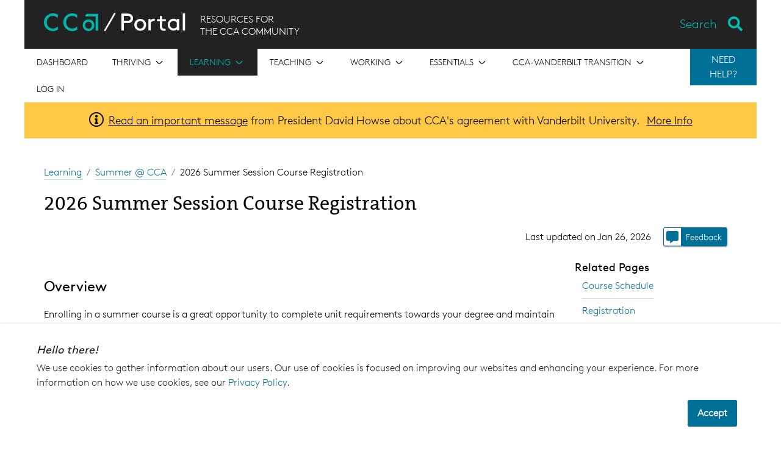

--- FILE ---
content_type: text/html; charset=utf-8
request_url: https://portal.cca.edu/learning/summer-cca/2020-summer-session-course-registration/
body_size: 111668
content:




<!DOCTYPE html>
<html lang="en">
    <head>
        <meta charset="utf-8">
        <meta http-equiv="X-UA-Compatible" content="IE=edge">
        <meta name="viewport" content="width=device-width, initial-scale=1, shrink-to-fit=no">
        <!-- The above 3 meta tags *must* come first in the head; any other head content must come *after* these tags -->
        <meta name="description"
            content="California College of the Arts educates students to shape culture and society through the practice and critical study of art, architecture, design, and writing. Benefitting from its San Francisco Bay Area location, the college prepares students for lifelong creative work by cultivating innovation, community engagement, and social and environmental responsibility."
            
        >
        <meta name="author" content="">
        <link rel="icon" href="/static/images/favicon.ico">
        <link type="text/plain" rel="author" href="/humans.txt" />
        
        <title>
            2026 Summer Session Course Registration - CCA Portal
        </title>

        
            
            <!-- Google Tag Manager -->
<script>(function(w,d,s,l,i){w[l]=w[l]||[];w[l].push({'gtm.start':
new Date().getTime(),event:'gtm.js'});var f=d.getElementsByTagName(s)[0],
j=d.createElement(s),dl=l!='dataLayer'?'&l='+l:'';j.async=true;j.src=
'https://www.googletagmanager.com/gtm.js?id='+i+dl;f.parentNode.insertBefore(j,f);
})(window,document,'script','dataLayer','GTM-5CZR96');</script>
<!-- End Google Tag Manager --> 

        
        
        
        
        
        <link href="/static/webpack_bundles/css/styles.8ca8660844b786d6411b.css" rel="stylesheet">

        
        
    </head>

    <body>
        
            
            <!-- Google Tag Manager (noscript) -->
<noscript><iframe src="https://www.googletagmanager.com/ns.html?id=GTM-5CZR96"
height="0" width="0" style="display:none;visibility:hidden"></iframe></noscript>
<!-- End Google Tag Manager (noscript) --> 

        

        

        <!-- SIDEBAR NAV (must be outside of #wrapper)-->
        <div class="mobilemenu-container d-block d-md-none">
            <hr />
            


<nav class="top-level-nav">
    
        <div class="top-level-nav__item " tabindex="0" aria-label="Open the menu for Dashboard" >
            
                <a href="/">
            

            <div
                class="top-level-nav__item-link ">
                    <span>Dashboard</span>
                
            </div>
            
            
                </a>
            
        </div>
    
        <div class="top-level-nav__item " tabindex="0" aria-label="Open the menu for Thriving" >
            

            <div
                class="top-level-nav__item-link top-level-nav__item-link--has-children js-mobilemenu-toggle-item">
                    <span>Thriving</span>
                
                    <div class="square-icon__icon-container square-icon__icon-container--arrow-down  ">
    <div class="square-icon__icon square-icon__icon--arrow-down "></div>
    <span class="visually-hidden"></span>
</div>

                    <div class="square-icon__icon-container square-icon__icon-container--arrow-up  ">
    <div class="square-icon__icon square-icon__icon--arrow-up "></div>
    <span class="visually-hidden"></span>
</div>

                
            </div>
            
            
                <div class="sub-nav">
                    <div class="sub-nav__item" tabindex="0" aria-label="Go to Thriving overview">
                        <a class="sub-nav__item-link" href="/thriving/">Browse Thriving</a>
                    </div>
                    
                        <div class="sub-nav__item" tabindex="0" aria-label="Go to Creative Citizens in Action">
                            <a
                                class="sub-nav__item-link"
                                href="/essentials/exhibitions/creative-citizens-action/"
                                >
                                <span>Creative Citizens in Action</span>
                                
                            </a>
                        </div>
                    
                        <div class="sub-nav__item" tabindex="0" aria-label="Go to Division of Student Affairs">
                            <a
                                class="sub-nav__item-link"
                                href="/thriving/division-student-affairs/"
                                >
                                <span>Division of Student Affairs</span>
                                
                            </a>
                        </div>
                    
                        <div class="sub-nav__item" tabindex="0" aria-label="Go to Dean of Students">
                            <a
                                class="sub-nav__item-link"
                                href="/thriving/dean-students/"
                                >
                                <span>Dean of Students</span>
                                
                            </a>
                        </div>
                    
                        <div class="sub-nav__item" tabindex="0" aria-label="Go to Access / Disability Services">
                            <a
                                class="sub-nav__item-link"
                                href="/thriving/access-disability-services/"
                                >
                                <span>Access / Disability Services</span>
                                
                            </a>
                        </div>
                    
                        <div class="sub-nav__item" tabindex="0" aria-label="Go to Student Engagement">
                            <a
                                class="sub-nav__item-link"
                                href="/thriving/student-engagement/"
                                >
                                <span>Student Engagement</span>
                                
                            </a>
                        </div>
                    
                        <div class="sub-nav__item" tabindex="0" aria-label="Go to International Student Services">
                            <a
                                class="sub-nav__item-link"
                                href="/thriving/international-student-services/"
                                >
                                <span>International Student Services</span>
                                
                            </a>
                        </div>
                    
                        <div class="sub-nav__item" tabindex="0" aria-label="Go to Housing, Dining &amp; Residential Education">
                            <a
                                class="sub-nav__item-link"
                                href="/thriving/housing-dining-resed/"
                                >
                                <span>Housing, Dining &amp; Residential Education</span>
                                
                            </a>
                        </div>
                    
                        <div class="sub-nav__item" tabindex="0" aria-label="Go to Counseling &amp; Psychological Services (CAPS)">
                            <a
                                class="sub-nav__item-link"
                                href="/thriving/caps/"
                                >
                                <span>Counseling &amp; Psychological Services (CAPS)</span>
                                
                            </a>
                        </div>
                    
                        <div class="sub-nav__item" tabindex="0" aria-label="Go to Health &amp; Well-Being">
                            <a
                                class="sub-nav__item-link"
                                href="/thriving/health-well-being/"
                                >
                                <span>Health &amp; Well-Being</span>
                                
                            </a>
                        </div>
                    
                        <div class="sub-nav__item" tabindex="0" aria-label="Go to Student Handbook">
                            <a
                                class="sub-nav__item-link"
                                href="/thriving/student-handbook/"
                                >
                                <span>Student Handbook</span>
                                
                            </a>
                        </div>
                    
                        <div class="sub-nav__item" tabindex="0" aria-label="Go to New Students">
                            <a
                                class="sub-nav__item-link"
                                href="/thriving/new-students/"
                                >
                                <span>New Students</span>
                                
                            </a>
                        </div>
                    
                        <div class="sub-nav__item" tabindex="0" aria-label="Go to New Student Orientation |  Chimera Welcome Week">
                            <a
                                class="sub-nav__item-link"
                                href="/thriving/new-student-orientation/"
                                >
                                <span>New Student Orientation |  Chimera Welcome Week</span>
                                
                            </a>
                        </div>
                    
                        <div class="sub-nav__item" tabindex="0" aria-label="Go to Decolonial School">
                            <a
                                class="sub-nav__item-link"
                                href="/thriving/decolonial-school/"
                                >
                                <span>Decolonial School</span>
                                
                            </a>
                        </div>
                    
                        <div class="sub-nav__item" tabindex="0" aria-label="Go to How to Vote in Four Steps">
                            <a
                                class="sub-nav__item-link"
                                href="/essentials/exhibitions/creative-citizens-action/voting-resources/"
                                >
                                <span>How to Vote in Four Steps</span>
                                
                            </a>
                        </div>
                    
                        <div class="sub-nav__item" tabindex="0" aria-label="Go to Student Belonging &amp; Inclusion">
                            <a
                                class="sub-nav__item-link"
                                href="/thriving/student-belonging-inclusion/"
                                >
                                <span>Student Belonging &amp; Inclusion</span>
                                
                            </a>
                        </div>
                    
                        <div class="sub-nav__item" tabindex="0" aria-label="Go to CANVAS (CCA’s Advanced Network for Visionary Artists and Scholars)">
                            <a
                                class="sub-nav__item-link"
                                href="/thriving/canvas/"
                                >
                                <span>CANVAS (CCA’s Advanced Network for Visionary Artists and Scholars)</span>
                                
                            </a>
                        </div>
                    
                        <div class="sub-nav__item" tabindex="0" aria-label="Go to CCA Merchandise Hub">
                            <a
                                class="sub-nav__item-link"
                                href="/thriving/cca-merchandise-hub/"
                                >
                                <span>CCA Merchandise Hub</span>
                                
                            </a>
                        </div>
                    
                </div>
            
        </div>
    
        <div class="top-level-nav__item active-nav" tabindex="0" aria-label="Open the menu for Learning" >
            

            <div
                class="top-level-nav__item-link top-level-nav__item-link--has-children js-mobilemenu-toggle-item">
                    <span>Learning</span>
                
                    <div class="square-icon__icon-container square-icon__icon-container--arrow-down  ">
    <div class="square-icon__icon square-icon__icon--arrow-down "></div>
    <span class="visually-hidden"></span>
</div>

                    <div class="square-icon__icon-container square-icon__icon-container--arrow-up  ">
    <div class="square-icon__icon square-icon__icon--arrow-up "></div>
    <span class="visually-hidden"></span>
</div>

                
            </div>
            
            
                <div class="sub-nav">
                    <div class="sub-nav__item" tabindex="0" aria-label="Go to Learning overview">
                        <a class="sub-nav__item-link" href="/learning/">Browse Learning</a>
                    </div>
                    
                        <div class="sub-nav__item" tabindex="0" aria-label="Go to Academic Calendar">
                            <a
                                class="sub-nav__item-link"
                                href="https://portal.cca.edu/calendar"
                                >
                                <span>Academic Calendar</span>
                                
                            </a>
                        </div>
                    
                        <div class="sub-nav__item" tabindex="0" aria-label="Go to Course Schedule">
                            <a
                                class="sub-nav__item-link"
                                href="/courses"
                                >
                                <span>Course Schedule</span>
                                
                            </a>
                        </div>
                    
                        <div class="sub-nav__item" tabindex="0" aria-label="Go to Academic Programs">
                            <a
                                class="sub-nav__item-link"
                                href="/learning/academic-programs/"
                                >
                                <span>Academic Programs</span>
                                
                            </a>
                        </div>
                    
                        <div class="sub-nav__item" tabindex="0" aria-label="Go to Shops">
                            <a
                                class="sub-nav__item-link"
                                href="/learning/shops/"
                                >
                                <span>Shops</span>
                                
                            </a>
                        </div>
                    
                        <div class="sub-nav__item" tabindex="0" aria-label="Go to Academic Advising &amp; Planning">
                            <a
                                class="sub-nav__item-link"
                                href="/learning/academic-advising/"
                                >
                                <span>Academic Advising &amp; Planning</span>
                                
                            </a>
                        </div>
                    
                        <div class="sub-nav__item" tabindex="0" aria-label="Go to Student Success">
                            <a
                                class="sub-nav__item-link"
                                href="/learning/student-success/"
                                >
                                <span>Student Success</span>
                                
                            </a>
                        </div>
                    
                        <div class="sub-nav__item" tabindex="0" aria-label="Go to Learning Resources">
                            <a
                                class="sub-nav__item-link"
                                href="/learning/learning-resources/"
                                >
                                <span>Learning Resources</span>
                                
                            </a>
                        </div>
                    
                        <div class="sub-nav__item" tabindex="0" aria-label="Go to Youth Programs &amp; Continuing Education">
                            <a
                                class="sub-nav__item-link"
                                href="/learning/youth-programs-and-continuing-education/"
                                >
                                <span>Youth Programs &amp; Continuing Education</span>
                                
                            </a>
                        </div>
                    
                        <div class="sub-nav__item" tabindex="0" aria-label="Go to Academic Technology">
                            <a
                                class="sub-nav__item-link"
                                href="/learning/academic-technology/"
                                >
                                <span>Academic Technology</span>
                                
                            </a>
                        </div>
                    
                        <div class="sub-nav__item" tabindex="0" aria-label="Go to Libraries">
                            <a
                                class="sub-nav__item-link"
                                href="https://libraries.cca.edu/"
                                target="_blank">
                                <span>Libraries</span>
                                
                                    <div class="square-icon__icon-container square-icon__icon-container--external-link  ">
    <div class="square-icon__icon square-icon__icon--external-link "></div>
    <span class="visually-hidden"></span>
</div>

                                
                            </a>
                        </div>
                    
                        <div class="sub-nav__item" tabindex="0" aria-label="Go to Summer @ CCA">
                            <a
                                class="sub-nav__item-link"
                                href="/learning/summer-cca/"
                                >
                                <span>Summer @ CCA</span>
                                
                            </a>
                        </div>
                    
                        <div class="sub-nav__item" tabindex="0" aria-label="Go to Academic Collaborations &amp; Engagement">
                            <a
                                class="sub-nav__item-link"
                                href="/learning/academic-collaborations-engagement/"
                                >
                                <span>Academic Collaborations &amp; Engagement</span>
                                
                            </a>
                        </div>
                    
                        <div class="sub-nav__item" tabindex="0" aria-label="Go to Professional Engagement &amp; External Partnerships">
                            <a
                                class="sub-nav__item-link"
                                href="/learning/professional-engagement-and-external-partnerships/"
                                >
                                <span>Professional Engagement &amp; External Partnerships</span>
                                
                            </a>
                        </div>
                    
                        <div class="sub-nav__item" tabindex="0" aria-label="Go to CCA Summer Study Abroad Travel Programs">
                            <a
                                class="sub-nav__item-link"
                                href="/learning/cca-summer-study-abroad-travel-programs/"
                                >
                                <span>CCA Summer Study Abroad Travel Programs</span>
                                
                            </a>
                        </div>
                    
                </div>
            
        </div>
    
        <div class="top-level-nav__item " tabindex="0" aria-label="Open the menu for Teaching" >
            

            <div
                class="top-level-nav__item-link top-level-nav__item-link--has-children js-mobilemenu-toggle-item">
                    <span>Teaching</span>
                
                    <div class="square-icon__icon-container square-icon__icon-container--arrow-down  ">
    <div class="square-icon__icon square-icon__icon--arrow-down "></div>
    <span class="visually-hidden"></span>
</div>

                    <div class="square-icon__icon-container square-icon__icon-container--arrow-up  ">
    <div class="square-icon__icon square-icon__icon--arrow-up "></div>
    <span class="visually-hidden"></span>
</div>

                
            </div>
            
            
                <div class="sub-nav">
                    <div class="sub-nav__item" tabindex="0" aria-label="Go to Teaching overview">
                        <a class="sub-nav__item-link" href="/teaching/">Browse Teaching</a>
                    </div>
                    
                        <div class="sub-nav__item" tabindex="0" aria-label="Go to Teaching Lab">
                            <a
                                class="sub-nav__item-link"
                                href="/teaching/teaching-lab/"
                                >
                                <span>Teaching Lab</span>
                                
                            </a>
                        </div>
                    
                        <div class="sub-nav__item" tabindex="0" aria-label="Go to Faculty Handbook">
                            <a
                                class="sub-nav__item-link"
                                href="https://docs.google.com/document/d/1IBEyChFlPMXiTTTtZTOmiASTZJVpa-hy0TU_7ZlHKP8/edit"
                                target="_blank">
                                <span>Faculty Handbook</span>
                                
                                    <div class="square-icon__icon-container square-icon__icon-container--external-link  ">
    <div class="square-icon__icon square-icon__icon--external-link "></div>
    <span class="visually-hidden"></span>
</div>

                                
                            </a>
                        </div>
                    
                        <div class="sub-nav__item" tabindex="0" aria-label="Go to Office of Educational Effectiveness">
                            <a
                                class="sub-nav__item-link"
                                href="/teaching/office-of-educational-effectiveness/"
                                >
                                <span>Office of Educational Effectiveness</span>
                                
                            </a>
                        </div>
                    
                        <div class="sub-nav__item" tabindex="0" aria-label="Go to Faculty Governance">
                            <a
                                class="sub-nav__item-link"
                                href="/teaching/faculty-governance/"
                                >
                                <span>Faculty Governance</span>
                                
                            </a>
                        </div>
                    
                        <div class="sub-nav__item" tabindex="0" aria-label="Go to Faculty Job Policies &amp; Processes">
                            <a
                                class="sub-nav__item-link"
                                href="/teaching/faculty-job-policies-processes/"
                                >
                                <span>Faculty Job Policies &amp; Processes</span>
                                
                            </a>
                        </div>
                    
                        <div class="sub-nav__item" tabindex="0" aria-label="Go to Faculty Resources">
                            <a
                                class="sub-nav__item-link"
                                href="/teaching/faculty-resources/"
                                >
                                <span>Faculty Resources</span>
                                
                            </a>
                        </div>
                    
                        <div class="sub-nav__item" tabindex="0" aria-label="Go to Adjunct Faculty Union">
                            <a
                                class="sub-nav__item-link"
                                href="/teaching/unranked-faculty-union/"
                                >
                                <span>Adjunct Faculty Union</span>
                                
                            </a>
                        </div>
                    
                </div>
            
        </div>
    
        <div class="top-level-nav__item " tabindex="0" aria-label="Open the menu for Working" >
            

            <div
                class="top-level-nav__item-link top-level-nav__item-link--has-children js-mobilemenu-toggle-item">
                    <span>Working</span>
                
                    <div class="square-icon__icon-container square-icon__icon-container--arrow-down  ">
    <div class="square-icon__icon square-icon__icon--arrow-down "></div>
    <span class="visually-hidden"></span>
</div>

                    <div class="square-icon__icon-container square-icon__icon-container--arrow-up  ">
    <div class="square-icon__icon square-icon__icon--arrow-up "></div>
    <span class="visually-hidden"></span>
</div>

                
            </div>
            
            
                <div class="sub-nav">
                    <div class="sub-nav__item" tabindex="0" aria-label="Go to Working overview">
                        <a class="sub-nav__item-link" href="/working/">Browse Working</a>
                    </div>
                    
                        <div class="sub-nav__item" tabindex="0" aria-label="Go to Office of Human Resources">
                            <a
                                class="sub-nav__item-link"
                                href="/working/office-human-resources/"
                                >
                                <span>Office of Human Resources</span>
                                
                            </a>
                        </div>
                    
                        <div class="sub-nav__item" tabindex="0" aria-label="Go to New Hire Onboarding">
                            <a
                                class="sub-nav__item-link"
                                href="/working/new-hire-onboarding/"
                                >
                                <span>New Hire Onboarding</span>
                                
                            </a>
                        </div>
                    
                        <div class="sub-nav__item" tabindex="0" aria-label="Go to Staff Advisory Committee (SAC)">
                            <a
                                class="sub-nav__item-link"
                                href="/working/staff-advisory-committee-sac/"
                                >
                                <span>Staff Advisory Committee (SAC)</span>
                                
                            </a>
                        </div>
                    
                        <div class="sub-nav__item" tabindex="0" aria-label="Go to Workday Help for CCA Employees">
                            <a
                                class="sub-nav__item-link"
                                href="/working/workday/"
                                >
                                <span>Workday Help for CCA Employees</span>
                                
                            </a>
                        </div>
                    
                        <div class="sub-nav__item" tabindex="0" aria-label="Go to All Staff &amp; Faculty Community Communications">
                            <a
                                class="sub-nav__item-link"
                                href="/working/community-communications/"
                                >
                                <span>All Staff &amp; Faculty Community Communications</span>
                                
                            </a>
                        </div>
                    
                        <div class="sub-nav__item" tabindex="0" aria-label="Go to Employee Handbook">
                            <a
                                class="sub-nav__item-link"
                                href="/working/employee-handbook/"
                                >
                                <span>Employee Handbook</span>
                                
                            </a>
                        </div>
                    
                </div>
            
        </div>
    
        <div class="top-level-nav__item " tabindex="0" aria-label="Open the menu for Essentials" >
            

            <div
                class="top-level-nav__item-link top-level-nav__item-link--has-children js-mobilemenu-toggle-item">
                    <span>Essentials</span>
                
                    <div class="square-icon__icon-container square-icon__icon-container--arrow-down  ">
    <div class="square-icon__icon square-icon__icon--arrow-down "></div>
    <span class="visually-hidden"></span>
</div>

                    <div class="square-icon__icon-container square-icon__icon-container--arrow-up  ">
    <div class="square-icon__icon square-icon__icon--arrow-up "></div>
    <span class="visually-hidden"></span>
</div>

                
            </div>
            
            
                <div class="sub-nav">
                    <div class="sub-nav__item" tabindex="0" aria-label="Go to Essentials overview">
                        <a class="sub-nav__item-link" href="/essentials/">Browse Essentials</a>
                    </div>
                    
                        <div class="sub-nav__item" tabindex="0" aria-label="Go to People">
                            <a
                                class="sub-nav__item-link"
                                href="/people"
                                >
                                <span>People</span>
                                
                            </a>
                        </div>
                    
                        <div class="sub-nav__item" tabindex="0" aria-label="Go to Alumni">
                            <a
                                class="sub-nav__item-link"
                                href="/essentials/alumni/"
                                >
                                <span>Alumni</span>
                                
                            </a>
                        </div>
                    
                        <div class="sub-nav__item" tabindex="0" aria-label="Go to Public Safety">
                            <a
                                class="sub-nav__item-link"
                                href="/essentials/public-safety/"
                                >
                                <span>Public Safety</span>
                                
                            </a>
                        </div>
                    
                        <div class="sub-nav__item" tabindex="0" aria-label="Go to Financial Aid">
                            <a
                                class="sub-nav__item-link"
                                href="/essentials/financial-aid/"
                                >
                                <span>Financial Aid</span>
                                
                            </a>
                        </div>
                    
                        <div class="sub-nav__item" tabindex="0" aria-label="Go to Student Records">
                            <a
                                class="sub-nav__item-link"
                                href="/essentials/student-records/"
                                >
                                <span>Student Records</span>
                                
                            </a>
                        </div>
                    
                        <div class="sub-nav__item" tabindex="0" aria-label="Go to Business Office + Student Accounts">
                            <a
                                class="sub-nav__item-link"
                                href="/essentials/business-office-student-accounts/"
                                >
                                <span>Business Office + Student Accounts</span>
                                
                            </a>
                        </div>
                    
                        <div class="sub-nav__item" tabindex="0" aria-label="Go to Student Services">
                            <a
                                class="sub-nav__item-link"
                                href="/thriving/new-students/ask/"
                                >
                                <span>Student Services</span>
                                
                            </a>
                        </div>
                    
                        <div class="sub-nav__item" tabindex="0" aria-label="Go to Academic Affairs">
                            <a
                                class="sub-nav__item-link"
                                href="/essentials/academic-affairs/"
                                >
                                <span>Academic Affairs</span>
                                
                            </a>
                        </div>
                    
                        <div class="sub-nav__item" tabindex="0" aria-label="Go to Diversity, Equity, Inclusion, &amp; Belonging">
                            <a
                                class="sub-nav__item-link"
                                href="/essentials/diversity-equity-inclusion/"
                                >
                                <span>Diversity, Equity, Inclusion, &amp; Belonging</span>
                                
                            </a>
                        </div>
                    
                        <div class="sub-nav__item" tabindex="0" aria-label="Go to Transportation">
                            <a
                                class="sub-nav__item-link"
                                href="/essentials/transportation/"
                                >
                                <span>Transportation</span>
                                
                            </a>
                        </div>
                    
                        <div class="sub-nav__item" tabindex="0" aria-label="Go to Technology Services">
                            <a
                                class="sub-nav__item-link"
                                href="/essentials/technology-services/"
                                >
                                <span>Technology Services</span>
                                
                            </a>
                        </div>
                    
                        <div class="sub-nav__item" tabindex="0" aria-label="Go to Exhibitions">
                            <a
                                class="sub-nav__item-link"
                                href="/essentials/exhibitions/"
                                >
                                <span>Exhibitions</span>
                                
                            </a>
                        </div>
                    
                        <div class="sub-nav__item" tabindex="0" aria-label="Go to Operations and Facilities">
                            <a
                                class="sub-nav__item-link"
                                href="/essentials/facilities/"
                                >
                                <span>Operations and Facilities</span>
                                
                            </a>
                        </div>
                    
                        <div class="sub-nav__item" tabindex="0" aria-label="Go to Space Reservations &amp; Event Planning on Campus">
                            <a
                                class="sub-nav__item-link"
                                href="/essentials/space-reservations-event-planning-on-campus/"
                                >
                                <span>Space Reservations &amp; Event Planning on Campus</span>
                                
                            </a>
                        </div>
                    
                        <div class="sub-nav__item" tabindex="0" aria-label="Go to Marketing &amp; Communications">
                            <a
                                class="sub-nav__item-link"
                                href="/essentials/marketing-communications/"
                                >
                                <span>Marketing &amp; Communications</span>
                                
                            </a>
                        </div>
                    
                        <div class="sub-nav__item" tabindex="0" aria-label="Go to Data @ CCA">
                            <a
                                class="sub-nav__item-link"
                                href="/essentials/data-cca/"
                                >
                                <span>Data @ CCA</span>
                                
                            </a>
                        </div>
                    
                        <div class="sub-nav__item" tabindex="0" aria-label="Go to Office of the President">
                            <a
                                class="sub-nav__item-link"
                                href="/essentials/office-president/"
                                >
                                <span>Office of the President</span>
                                
                            </a>
                        </div>
                    
                        <div class="sub-nav__item" tabindex="0" aria-label="Go to Center for Art and Public Life">
                            <a
                                class="sub-nav__item-link"
                                href="/essentials/center-arts-and-public-life/"
                                >
                                <span>Center for Art and Public Life</span>
                                
                            </a>
                        </div>
                    
                        <div class="sub-nav__item" tabindex="0" aria-label="Go to CCA Policies">
                            <a
                                class="sub-nav__item-link"
                                href="/policies/"
                                >
                                <span>CCA Policies</span>
                                
                            </a>
                        </div>
                    
                        <div class="sub-nav__item" tabindex="0" aria-label="Go to Knowledge Base">
                            <a
                                class="sub-nav__item-link"
                                href="/knowledge-base/"
                                >
                                <span>Knowledge Base</span>
                                
                            </a>
                        </div>
                    
                        <div class="sub-nav__item" tabindex="0" aria-label="Go to Workday Student Help">
                            <a
                                class="sub-nav__item-link"
                                href="/essentials/workday-student/"
                                >
                                <span>Workday Student Help</span>
                                
                            </a>
                        </div>
                    
                        <div class="sub-nav__item" tabindex="0" aria-label="Go to Community FAQs">
                            <a
                                class="sub-nav__item-link"
                                href="/essentials/community-faqs/"
                                >
                                <span>Community FAQs</span>
                                
                            </a>
                        </div>
                    
                </div>
            
        </div>
    
        <div class="top-level-nav__item " tabindex="0" aria-label="Open the menu for CCA-Vanderbilt Transition" >
            

            <div
                class="top-level-nav__item-link top-level-nav__item-link--has-children js-mobilemenu-toggle-item">
                    <span>CCA-Vanderbilt Transition</span>
                
                    <div class="square-icon__icon-container square-icon__icon-container--arrow-down  ">
    <div class="square-icon__icon square-icon__icon--arrow-down "></div>
    <span class="visually-hidden"></span>
</div>

                    <div class="square-icon__icon-container square-icon__icon-container--arrow-up  ">
    <div class="square-icon__icon square-icon__icon--arrow-up "></div>
    <span class="visually-hidden"></span>
</div>

                
            </div>
            
            
                <div class="sub-nav">
                    <div class="sub-nav__item" tabindex="0" aria-label="Go to CCA-Vanderbilt Transition overview">
                        <a class="sub-nav__item-link" href="/transition/">Browse CCA-Vanderbilt Transition</a>
                    </div>
                    
                        <div class="sub-nav__item" tabindex="0" aria-label="Go to For the Community">
                            <a
                                class="sub-nav__item-link"
                                href="/transition/community/"
                                >
                                <span>For the Community</span>
                                
                            </a>
                        </div>
                    
                        <div class="sub-nav__item" tabindex="0" aria-label="Go to For Students">
                            <a
                                class="sub-nav__item-link"
                                href="/transition/students/"
                                >
                                <span>For Students</span>
                                
                            </a>
                        </div>
                    
                        <div class="sub-nav__item" tabindex="0" aria-label="Go to For Faculty">
                            <a
                                class="sub-nav__item-link"
                                href="/transition/faculty/"
                                >
                                <span>For Faculty</span>
                                
                            </a>
                        </div>
                    
                        <div class="sub-nav__item" tabindex="0" aria-label="Go to For Staff">
                            <a
                                class="sub-nav__item-link"
                                href="/transition/staff/"
                                >
                                <span>For Staff</span>
                                
                            </a>
                        </div>
                    
                        <div class="sub-nav__item" tabindex="0" aria-label="Go to For Parents">
                            <a
                                class="sub-nav__item-link"
                                href="/transition/parents/"
                                >
                                <span>For Parents</span>
                                
                            </a>
                        </div>
                    
                        <div class="sub-nav__item" tabindex="0" aria-label="Go to For Admitted Students and Applicants">
                            <a
                                class="sub-nav__item-link"
                                href="/transition/applicants-admits/"
                                >
                                <span>For Admitted Students and Applicants</span>
                                
                            </a>
                        </div>
                    
                        <div class="sub-nav__item" tabindex="0" aria-label="Go to For Alumni">
                            <a
                                class="sub-nav__item-link"
                                href="/transition/alumni/"
                                >
                                <span>For Alumni</span>
                                
                            </a>
                        </div>
                    
                </div>
            
        </div>
    
    
        <div class="top-level-nav__item">
            <a class="top-level-nav__item-link" href="/login/">
                Log in
            </a>
        </div>
    
</nav>

            <div class="help-nav help-nav--sidebar">
    <div class="help-nav__button-container">
        
            
                <hr/>
            
            <p class="help-nav__side-title"><strong>Need Help?</strong></p>
        
    </div>
    <ul class="help-nav__menu help-nav__menu--closed list-unstyled">
        
            <li class="help-nav__menu-item ">
                <a 
                 
                    class="btn btn-primary" 
                    style="background-color:#CF4520"
                 
                href="/essentials/public-safety/emergency-response/">Emergency</a>
            </li>
        
            <li class="help-nav__menu-item ">
                <a 
                 
                    class="btn btn-primary" 
                    style="background-color:#563D82"
                 
                href="/thriving/dean-students/cca-cares/">CCA Cares</a>
            </li>
        
            <li class="help-nav__menu-item ">
                <a 
                 
                    class="btn btn-primary" 
                    style="background-color:#005776"
                 
                href="/help-desk/">Help Desk</a>
            </li>
        
    </ul>
</div>

        </div>
        <aside class="cookie-notification">
    <div class="cookie-notification__inner">
        <div class="cookie-notification__text">
            <h4 class="cookie-notification__header">
                Hello there!
            </h4>
            <p class="cookie-notification__text">
                We use cookies to gather information about our users. 
                Our use of cookies is focused on improving our websites 
                and enhancing your experience. For more information on how we use cookies, 
                see our 
                <a class="cookie-notification__link" href="https://www.cca.edu/privacy" target="_blank">Privacy Policy</a>.
            </p>
        </div>
        <div class="cookie-notification__buttons">
            <button class="cookie-notification__button">
                Accept
            </button>
        </div>
    </div>
</aside>


        <div id="wrapper">
            <div id="header-container" class="container-fluid">
                



<header>
    <div id="portal-header" class="d-print-none">
        <a href="#main" class="header__skip-nav">Skip to Content</a>

        <!-- MOBILE MENU -->
        <div class="hamburger d-block d-md-none float-left">
            <button type="button" class="js-mobilemenu-toggle btn-inactive">
                <span class="visually-hidden">Toggle navigation</span>
                <span class="bar"></span>
                <span class="bar"></span>
                <span class="bar"></span>
            </button>
        </div>

        <div class="header__text">
            <h1 class="header__logo" title="Link to Dashboard">
                <a href="/" class="link-unstyled">
                    <img class="header__logo-lockup" height="30" src="/static/images/portal-lockup.svg" alt="CCA Portal" />
                </a>
            </h1>
            <h4 class="header__subtext d-none d-md-block">RESOURCES FOR<br>THE CCA COMMUNITY</h4>
        </div>

        <div id="js-search-bar"></div>
        
    </div>

    <!-- HEADER NAVIGATION -->
    <div class="nav-container d-print-none">
        


<nav class="top-level-nav">
    
        <div class="top-level-nav__item " tabindex="0" aria-label="Open the menu for Dashboard" >
            
                <a href="/">
            

            <div
                class="top-level-nav__item-link ">
                    <span>Dashboard</span>
                
            </div>
            
            
                </a>
            
        </div>
    
        <div class="top-level-nav__item " tabindex="0" aria-label="Open the menu for Thriving" >
            

            <div
                class="top-level-nav__item-link top-level-nav__item-link--has-children js-mobilemenu-toggle-item">
                    <span>Thriving</span>
                
                    <div class="square-icon__icon-container square-icon__icon-container--arrow-down  ">
    <div class="square-icon__icon square-icon__icon--arrow-down "></div>
    <span class="visually-hidden"></span>
</div>

                    <div class="square-icon__icon-container square-icon__icon-container--arrow-up  ">
    <div class="square-icon__icon square-icon__icon--arrow-up "></div>
    <span class="visually-hidden"></span>
</div>

                
            </div>
            
            
                <div class="sub-nav">
                    <div class="sub-nav__item" tabindex="0" aria-label="Go to Thriving overview">
                        <a class="sub-nav__item-link" href="/thriving/">Browse Thriving</a>
                    </div>
                    
                        <div class="sub-nav__item" tabindex="0" aria-label="Go to Creative Citizens in Action">
                            <a
                                class="sub-nav__item-link"
                                href="/essentials/exhibitions/creative-citizens-action/"
                                >
                                <span>Creative Citizens in Action</span>
                                
                            </a>
                        </div>
                    
                        <div class="sub-nav__item" tabindex="0" aria-label="Go to Division of Student Affairs">
                            <a
                                class="sub-nav__item-link"
                                href="/thriving/division-student-affairs/"
                                >
                                <span>Division of Student Affairs</span>
                                
                            </a>
                        </div>
                    
                        <div class="sub-nav__item" tabindex="0" aria-label="Go to Dean of Students">
                            <a
                                class="sub-nav__item-link"
                                href="/thriving/dean-students/"
                                >
                                <span>Dean of Students</span>
                                
                            </a>
                        </div>
                    
                        <div class="sub-nav__item" tabindex="0" aria-label="Go to Access / Disability Services">
                            <a
                                class="sub-nav__item-link"
                                href="/thriving/access-disability-services/"
                                >
                                <span>Access / Disability Services</span>
                                
                            </a>
                        </div>
                    
                        <div class="sub-nav__item" tabindex="0" aria-label="Go to Student Engagement">
                            <a
                                class="sub-nav__item-link"
                                href="/thriving/student-engagement/"
                                >
                                <span>Student Engagement</span>
                                
                            </a>
                        </div>
                    
                        <div class="sub-nav__item" tabindex="0" aria-label="Go to International Student Services">
                            <a
                                class="sub-nav__item-link"
                                href="/thriving/international-student-services/"
                                >
                                <span>International Student Services</span>
                                
                            </a>
                        </div>
                    
                        <div class="sub-nav__item" tabindex="0" aria-label="Go to Housing, Dining &amp; Residential Education">
                            <a
                                class="sub-nav__item-link"
                                href="/thriving/housing-dining-resed/"
                                >
                                <span>Housing, Dining &amp; Residential Education</span>
                                
                            </a>
                        </div>
                    
                        <div class="sub-nav__item" tabindex="0" aria-label="Go to Counseling &amp; Psychological Services (CAPS)">
                            <a
                                class="sub-nav__item-link"
                                href="/thriving/caps/"
                                >
                                <span>Counseling &amp; Psychological Services (CAPS)</span>
                                
                            </a>
                        </div>
                    
                        <div class="sub-nav__item" tabindex="0" aria-label="Go to Health &amp; Well-Being">
                            <a
                                class="sub-nav__item-link"
                                href="/thriving/health-well-being/"
                                >
                                <span>Health &amp; Well-Being</span>
                                
                            </a>
                        </div>
                    
                        <div class="sub-nav__item" tabindex="0" aria-label="Go to Student Handbook">
                            <a
                                class="sub-nav__item-link"
                                href="/thriving/student-handbook/"
                                >
                                <span>Student Handbook</span>
                                
                            </a>
                        </div>
                    
                        <div class="sub-nav__item" tabindex="0" aria-label="Go to New Students">
                            <a
                                class="sub-nav__item-link"
                                href="/thriving/new-students/"
                                >
                                <span>New Students</span>
                                
                            </a>
                        </div>
                    
                        <div class="sub-nav__item" tabindex="0" aria-label="Go to New Student Orientation |  Chimera Welcome Week">
                            <a
                                class="sub-nav__item-link"
                                href="/thriving/new-student-orientation/"
                                >
                                <span>New Student Orientation |  Chimera Welcome Week</span>
                                
                            </a>
                        </div>
                    
                        <div class="sub-nav__item" tabindex="0" aria-label="Go to Decolonial School">
                            <a
                                class="sub-nav__item-link"
                                href="/thriving/decolonial-school/"
                                >
                                <span>Decolonial School</span>
                                
                            </a>
                        </div>
                    
                        <div class="sub-nav__item" tabindex="0" aria-label="Go to How to Vote in Four Steps">
                            <a
                                class="sub-nav__item-link"
                                href="/essentials/exhibitions/creative-citizens-action/voting-resources/"
                                >
                                <span>How to Vote in Four Steps</span>
                                
                            </a>
                        </div>
                    
                        <div class="sub-nav__item" tabindex="0" aria-label="Go to Student Belonging &amp; Inclusion">
                            <a
                                class="sub-nav__item-link"
                                href="/thriving/student-belonging-inclusion/"
                                >
                                <span>Student Belonging &amp; Inclusion</span>
                                
                            </a>
                        </div>
                    
                        <div class="sub-nav__item" tabindex="0" aria-label="Go to CANVAS (CCA’s Advanced Network for Visionary Artists and Scholars)">
                            <a
                                class="sub-nav__item-link"
                                href="/thriving/canvas/"
                                >
                                <span>CANVAS (CCA’s Advanced Network for Visionary Artists and Scholars)</span>
                                
                            </a>
                        </div>
                    
                        <div class="sub-nav__item" tabindex="0" aria-label="Go to CCA Merchandise Hub">
                            <a
                                class="sub-nav__item-link"
                                href="/thriving/cca-merchandise-hub/"
                                >
                                <span>CCA Merchandise Hub</span>
                                
                            </a>
                        </div>
                    
                </div>
            
        </div>
    
        <div class="top-level-nav__item active-nav" tabindex="0" aria-label="Open the menu for Learning" >
            

            <div
                class="top-level-nav__item-link top-level-nav__item-link--has-children js-mobilemenu-toggle-item">
                    <span>Learning</span>
                
                    <div class="square-icon__icon-container square-icon__icon-container--arrow-down  ">
    <div class="square-icon__icon square-icon__icon--arrow-down "></div>
    <span class="visually-hidden"></span>
</div>

                    <div class="square-icon__icon-container square-icon__icon-container--arrow-up  ">
    <div class="square-icon__icon square-icon__icon--arrow-up "></div>
    <span class="visually-hidden"></span>
</div>

                
            </div>
            
            
                <div class="sub-nav">
                    <div class="sub-nav__item" tabindex="0" aria-label="Go to Learning overview">
                        <a class="sub-nav__item-link" href="/learning/">Browse Learning</a>
                    </div>
                    
                        <div class="sub-nav__item" tabindex="0" aria-label="Go to Academic Calendar">
                            <a
                                class="sub-nav__item-link"
                                href="https://portal.cca.edu/calendar"
                                >
                                <span>Academic Calendar</span>
                                
                            </a>
                        </div>
                    
                        <div class="sub-nav__item" tabindex="0" aria-label="Go to Course Schedule">
                            <a
                                class="sub-nav__item-link"
                                href="/courses"
                                >
                                <span>Course Schedule</span>
                                
                            </a>
                        </div>
                    
                        <div class="sub-nav__item" tabindex="0" aria-label="Go to Academic Programs">
                            <a
                                class="sub-nav__item-link"
                                href="/learning/academic-programs/"
                                >
                                <span>Academic Programs</span>
                                
                            </a>
                        </div>
                    
                        <div class="sub-nav__item" tabindex="0" aria-label="Go to Shops">
                            <a
                                class="sub-nav__item-link"
                                href="/learning/shops/"
                                >
                                <span>Shops</span>
                                
                            </a>
                        </div>
                    
                        <div class="sub-nav__item" tabindex="0" aria-label="Go to Academic Advising &amp; Planning">
                            <a
                                class="sub-nav__item-link"
                                href="/learning/academic-advising/"
                                >
                                <span>Academic Advising &amp; Planning</span>
                                
                            </a>
                        </div>
                    
                        <div class="sub-nav__item" tabindex="0" aria-label="Go to Student Success">
                            <a
                                class="sub-nav__item-link"
                                href="/learning/student-success/"
                                >
                                <span>Student Success</span>
                                
                            </a>
                        </div>
                    
                        <div class="sub-nav__item" tabindex="0" aria-label="Go to Learning Resources">
                            <a
                                class="sub-nav__item-link"
                                href="/learning/learning-resources/"
                                >
                                <span>Learning Resources</span>
                                
                            </a>
                        </div>
                    
                        <div class="sub-nav__item" tabindex="0" aria-label="Go to Youth Programs &amp; Continuing Education">
                            <a
                                class="sub-nav__item-link"
                                href="/learning/youth-programs-and-continuing-education/"
                                >
                                <span>Youth Programs &amp; Continuing Education</span>
                                
                            </a>
                        </div>
                    
                        <div class="sub-nav__item" tabindex="0" aria-label="Go to Academic Technology">
                            <a
                                class="sub-nav__item-link"
                                href="/learning/academic-technology/"
                                >
                                <span>Academic Technology</span>
                                
                            </a>
                        </div>
                    
                        <div class="sub-nav__item" tabindex="0" aria-label="Go to Libraries">
                            <a
                                class="sub-nav__item-link"
                                href="https://libraries.cca.edu/"
                                target="_blank">
                                <span>Libraries</span>
                                
                                    <div class="square-icon__icon-container square-icon__icon-container--external-link  ">
    <div class="square-icon__icon square-icon__icon--external-link "></div>
    <span class="visually-hidden"></span>
</div>

                                
                            </a>
                        </div>
                    
                        <div class="sub-nav__item" tabindex="0" aria-label="Go to Summer @ CCA">
                            <a
                                class="sub-nav__item-link"
                                href="/learning/summer-cca/"
                                >
                                <span>Summer @ CCA</span>
                                
                            </a>
                        </div>
                    
                        <div class="sub-nav__item" tabindex="0" aria-label="Go to Academic Collaborations &amp; Engagement">
                            <a
                                class="sub-nav__item-link"
                                href="/learning/academic-collaborations-engagement/"
                                >
                                <span>Academic Collaborations &amp; Engagement</span>
                                
                            </a>
                        </div>
                    
                        <div class="sub-nav__item" tabindex="0" aria-label="Go to Professional Engagement &amp; External Partnerships">
                            <a
                                class="sub-nav__item-link"
                                href="/learning/professional-engagement-and-external-partnerships/"
                                >
                                <span>Professional Engagement &amp; External Partnerships</span>
                                
                            </a>
                        </div>
                    
                        <div class="sub-nav__item" tabindex="0" aria-label="Go to CCA Summer Study Abroad Travel Programs">
                            <a
                                class="sub-nav__item-link"
                                href="/learning/cca-summer-study-abroad-travel-programs/"
                                >
                                <span>CCA Summer Study Abroad Travel Programs</span>
                                
                            </a>
                        </div>
                    
                </div>
            
        </div>
    
        <div class="top-level-nav__item " tabindex="0" aria-label="Open the menu for Teaching" >
            

            <div
                class="top-level-nav__item-link top-level-nav__item-link--has-children js-mobilemenu-toggle-item">
                    <span>Teaching</span>
                
                    <div class="square-icon__icon-container square-icon__icon-container--arrow-down  ">
    <div class="square-icon__icon square-icon__icon--arrow-down "></div>
    <span class="visually-hidden"></span>
</div>

                    <div class="square-icon__icon-container square-icon__icon-container--arrow-up  ">
    <div class="square-icon__icon square-icon__icon--arrow-up "></div>
    <span class="visually-hidden"></span>
</div>

                
            </div>
            
            
                <div class="sub-nav">
                    <div class="sub-nav__item" tabindex="0" aria-label="Go to Teaching overview">
                        <a class="sub-nav__item-link" href="/teaching/">Browse Teaching</a>
                    </div>
                    
                        <div class="sub-nav__item" tabindex="0" aria-label="Go to Teaching Lab">
                            <a
                                class="sub-nav__item-link"
                                href="/teaching/teaching-lab/"
                                >
                                <span>Teaching Lab</span>
                                
                            </a>
                        </div>
                    
                        <div class="sub-nav__item" tabindex="0" aria-label="Go to Faculty Handbook">
                            <a
                                class="sub-nav__item-link"
                                href="https://docs.google.com/document/d/1IBEyChFlPMXiTTTtZTOmiASTZJVpa-hy0TU_7ZlHKP8/edit"
                                target="_blank">
                                <span>Faculty Handbook</span>
                                
                                    <div class="square-icon__icon-container square-icon__icon-container--external-link  ">
    <div class="square-icon__icon square-icon__icon--external-link "></div>
    <span class="visually-hidden"></span>
</div>

                                
                            </a>
                        </div>
                    
                        <div class="sub-nav__item" tabindex="0" aria-label="Go to Office of Educational Effectiveness">
                            <a
                                class="sub-nav__item-link"
                                href="/teaching/office-of-educational-effectiveness/"
                                >
                                <span>Office of Educational Effectiveness</span>
                                
                            </a>
                        </div>
                    
                        <div class="sub-nav__item" tabindex="0" aria-label="Go to Faculty Governance">
                            <a
                                class="sub-nav__item-link"
                                href="/teaching/faculty-governance/"
                                >
                                <span>Faculty Governance</span>
                                
                            </a>
                        </div>
                    
                        <div class="sub-nav__item" tabindex="0" aria-label="Go to Faculty Job Policies &amp; Processes">
                            <a
                                class="sub-nav__item-link"
                                href="/teaching/faculty-job-policies-processes/"
                                >
                                <span>Faculty Job Policies &amp; Processes</span>
                                
                            </a>
                        </div>
                    
                        <div class="sub-nav__item" tabindex="0" aria-label="Go to Faculty Resources">
                            <a
                                class="sub-nav__item-link"
                                href="/teaching/faculty-resources/"
                                >
                                <span>Faculty Resources</span>
                                
                            </a>
                        </div>
                    
                        <div class="sub-nav__item" tabindex="0" aria-label="Go to Adjunct Faculty Union">
                            <a
                                class="sub-nav__item-link"
                                href="/teaching/unranked-faculty-union/"
                                >
                                <span>Adjunct Faculty Union</span>
                                
                            </a>
                        </div>
                    
                </div>
            
        </div>
    
        <div class="top-level-nav__item " tabindex="0" aria-label="Open the menu for Working" >
            

            <div
                class="top-level-nav__item-link top-level-nav__item-link--has-children js-mobilemenu-toggle-item">
                    <span>Working</span>
                
                    <div class="square-icon__icon-container square-icon__icon-container--arrow-down  ">
    <div class="square-icon__icon square-icon__icon--arrow-down "></div>
    <span class="visually-hidden"></span>
</div>

                    <div class="square-icon__icon-container square-icon__icon-container--arrow-up  ">
    <div class="square-icon__icon square-icon__icon--arrow-up "></div>
    <span class="visually-hidden"></span>
</div>

                
            </div>
            
            
                <div class="sub-nav">
                    <div class="sub-nav__item" tabindex="0" aria-label="Go to Working overview">
                        <a class="sub-nav__item-link" href="/working/">Browse Working</a>
                    </div>
                    
                        <div class="sub-nav__item" tabindex="0" aria-label="Go to Office of Human Resources">
                            <a
                                class="sub-nav__item-link"
                                href="/working/office-human-resources/"
                                >
                                <span>Office of Human Resources</span>
                                
                            </a>
                        </div>
                    
                        <div class="sub-nav__item" tabindex="0" aria-label="Go to New Hire Onboarding">
                            <a
                                class="sub-nav__item-link"
                                href="/working/new-hire-onboarding/"
                                >
                                <span>New Hire Onboarding</span>
                                
                            </a>
                        </div>
                    
                        <div class="sub-nav__item" tabindex="0" aria-label="Go to Staff Advisory Committee (SAC)">
                            <a
                                class="sub-nav__item-link"
                                href="/working/staff-advisory-committee-sac/"
                                >
                                <span>Staff Advisory Committee (SAC)</span>
                                
                            </a>
                        </div>
                    
                        <div class="sub-nav__item" tabindex="0" aria-label="Go to Workday Help for CCA Employees">
                            <a
                                class="sub-nav__item-link"
                                href="/working/workday/"
                                >
                                <span>Workday Help for CCA Employees</span>
                                
                            </a>
                        </div>
                    
                        <div class="sub-nav__item" tabindex="0" aria-label="Go to All Staff &amp; Faculty Community Communications">
                            <a
                                class="sub-nav__item-link"
                                href="/working/community-communications/"
                                >
                                <span>All Staff &amp; Faculty Community Communications</span>
                                
                            </a>
                        </div>
                    
                        <div class="sub-nav__item" tabindex="0" aria-label="Go to Employee Handbook">
                            <a
                                class="sub-nav__item-link"
                                href="/working/employee-handbook/"
                                >
                                <span>Employee Handbook</span>
                                
                            </a>
                        </div>
                    
                </div>
            
        </div>
    
        <div class="top-level-nav__item " tabindex="0" aria-label="Open the menu for Essentials" >
            

            <div
                class="top-level-nav__item-link top-level-nav__item-link--has-children js-mobilemenu-toggle-item">
                    <span>Essentials</span>
                
                    <div class="square-icon__icon-container square-icon__icon-container--arrow-down  ">
    <div class="square-icon__icon square-icon__icon--arrow-down "></div>
    <span class="visually-hidden"></span>
</div>

                    <div class="square-icon__icon-container square-icon__icon-container--arrow-up  ">
    <div class="square-icon__icon square-icon__icon--arrow-up "></div>
    <span class="visually-hidden"></span>
</div>

                
            </div>
            
            
                <div class="sub-nav">
                    <div class="sub-nav__item" tabindex="0" aria-label="Go to Essentials overview">
                        <a class="sub-nav__item-link" href="/essentials/">Browse Essentials</a>
                    </div>
                    
                        <div class="sub-nav__item" tabindex="0" aria-label="Go to People">
                            <a
                                class="sub-nav__item-link"
                                href="/people"
                                >
                                <span>People</span>
                                
                            </a>
                        </div>
                    
                        <div class="sub-nav__item" tabindex="0" aria-label="Go to Alumni">
                            <a
                                class="sub-nav__item-link"
                                href="/essentials/alumni/"
                                >
                                <span>Alumni</span>
                                
                            </a>
                        </div>
                    
                        <div class="sub-nav__item" tabindex="0" aria-label="Go to Public Safety">
                            <a
                                class="sub-nav__item-link"
                                href="/essentials/public-safety/"
                                >
                                <span>Public Safety</span>
                                
                            </a>
                        </div>
                    
                        <div class="sub-nav__item" tabindex="0" aria-label="Go to Financial Aid">
                            <a
                                class="sub-nav__item-link"
                                href="/essentials/financial-aid/"
                                >
                                <span>Financial Aid</span>
                                
                            </a>
                        </div>
                    
                        <div class="sub-nav__item" tabindex="0" aria-label="Go to Student Records">
                            <a
                                class="sub-nav__item-link"
                                href="/essentials/student-records/"
                                >
                                <span>Student Records</span>
                                
                            </a>
                        </div>
                    
                        <div class="sub-nav__item" tabindex="0" aria-label="Go to Business Office + Student Accounts">
                            <a
                                class="sub-nav__item-link"
                                href="/essentials/business-office-student-accounts/"
                                >
                                <span>Business Office + Student Accounts</span>
                                
                            </a>
                        </div>
                    
                        <div class="sub-nav__item" tabindex="0" aria-label="Go to Student Services">
                            <a
                                class="sub-nav__item-link"
                                href="/thriving/new-students/ask/"
                                >
                                <span>Student Services</span>
                                
                            </a>
                        </div>
                    
                        <div class="sub-nav__item" tabindex="0" aria-label="Go to Academic Affairs">
                            <a
                                class="sub-nav__item-link"
                                href="/essentials/academic-affairs/"
                                >
                                <span>Academic Affairs</span>
                                
                            </a>
                        </div>
                    
                        <div class="sub-nav__item" tabindex="0" aria-label="Go to Diversity, Equity, Inclusion, &amp; Belonging">
                            <a
                                class="sub-nav__item-link"
                                href="/essentials/diversity-equity-inclusion/"
                                >
                                <span>Diversity, Equity, Inclusion, &amp; Belonging</span>
                                
                            </a>
                        </div>
                    
                        <div class="sub-nav__item" tabindex="0" aria-label="Go to Transportation">
                            <a
                                class="sub-nav__item-link"
                                href="/essentials/transportation/"
                                >
                                <span>Transportation</span>
                                
                            </a>
                        </div>
                    
                        <div class="sub-nav__item" tabindex="0" aria-label="Go to Technology Services">
                            <a
                                class="sub-nav__item-link"
                                href="/essentials/technology-services/"
                                >
                                <span>Technology Services</span>
                                
                            </a>
                        </div>
                    
                        <div class="sub-nav__item" tabindex="0" aria-label="Go to Exhibitions">
                            <a
                                class="sub-nav__item-link"
                                href="/essentials/exhibitions/"
                                >
                                <span>Exhibitions</span>
                                
                            </a>
                        </div>
                    
                        <div class="sub-nav__item" tabindex="0" aria-label="Go to Operations and Facilities">
                            <a
                                class="sub-nav__item-link"
                                href="/essentials/facilities/"
                                >
                                <span>Operations and Facilities</span>
                                
                            </a>
                        </div>
                    
                        <div class="sub-nav__item" tabindex="0" aria-label="Go to Space Reservations &amp; Event Planning on Campus">
                            <a
                                class="sub-nav__item-link"
                                href="/essentials/space-reservations-event-planning-on-campus/"
                                >
                                <span>Space Reservations &amp; Event Planning on Campus</span>
                                
                            </a>
                        </div>
                    
                        <div class="sub-nav__item" tabindex="0" aria-label="Go to Marketing &amp; Communications">
                            <a
                                class="sub-nav__item-link"
                                href="/essentials/marketing-communications/"
                                >
                                <span>Marketing &amp; Communications</span>
                                
                            </a>
                        </div>
                    
                        <div class="sub-nav__item" tabindex="0" aria-label="Go to Data @ CCA">
                            <a
                                class="sub-nav__item-link"
                                href="/essentials/data-cca/"
                                >
                                <span>Data @ CCA</span>
                                
                            </a>
                        </div>
                    
                        <div class="sub-nav__item" tabindex="0" aria-label="Go to Office of the President">
                            <a
                                class="sub-nav__item-link"
                                href="/essentials/office-president/"
                                >
                                <span>Office of the President</span>
                                
                            </a>
                        </div>
                    
                        <div class="sub-nav__item" tabindex="0" aria-label="Go to Center for Art and Public Life">
                            <a
                                class="sub-nav__item-link"
                                href="/essentials/center-arts-and-public-life/"
                                >
                                <span>Center for Art and Public Life</span>
                                
                            </a>
                        </div>
                    
                        <div class="sub-nav__item" tabindex="0" aria-label="Go to CCA Policies">
                            <a
                                class="sub-nav__item-link"
                                href="/policies/"
                                >
                                <span>CCA Policies</span>
                                
                            </a>
                        </div>
                    
                        <div class="sub-nav__item" tabindex="0" aria-label="Go to Knowledge Base">
                            <a
                                class="sub-nav__item-link"
                                href="/knowledge-base/"
                                >
                                <span>Knowledge Base</span>
                                
                            </a>
                        </div>
                    
                        <div class="sub-nav__item" tabindex="0" aria-label="Go to Workday Student Help">
                            <a
                                class="sub-nav__item-link"
                                href="/essentials/workday-student/"
                                >
                                <span>Workday Student Help</span>
                                
                            </a>
                        </div>
                    
                        <div class="sub-nav__item" tabindex="0" aria-label="Go to Community FAQs">
                            <a
                                class="sub-nav__item-link"
                                href="/essentials/community-faqs/"
                                >
                                <span>Community FAQs</span>
                                
                            </a>
                        </div>
                    
                </div>
            
        </div>
    
        <div class="top-level-nav__item " tabindex="0" aria-label="Open the menu for CCA-Vanderbilt Transition" >
            

            <div
                class="top-level-nav__item-link top-level-nav__item-link--has-children js-mobilemenu-toggle-item">
                    <span>CCA-Vanderbilt Transition</span>
                
                    <div class="square-icon__icon-container square-icon__icon-container--arrow-down  ">
    <div class="square-icon__icon square-icon__icon--arrow-down "></div>
    <span class="visually-hidden"></span>
</div>

                    <div class="square-icon__icon-container square-icon__icon-container--arrow-up  ">
    <div class="square-icon__icon square-icon__icon--arrow-up "></div>
    <span class="visually-hidden"></span>
</div>

                
            </div>
            
            
                <div class="sub-nav">
                    <div class="sub-nav__item" tabindex="0" aria-label="Go to CCA-Vanderbilt Transition overview">
                        <a class="sub-nav__item-link" href="/transition/">Browse CCA-Vanderbilt Transition</a>
                    </div>
                    
                        <div class="sub-nav__item" tabindex="0" aria-label="Go to For the Community">
                            <a
                                class="sub-nav__item-link"
                                href="/transition/community/"
                                >
                                <span>For the Community</span>
                                
                            </a>
                        </div>
                    
                        <div class="sub-nav__item" tabindex="0" aria-label="Go to For Students">
                            <a
                                class="sub-nav__item-link"
                                href="/transition/students/"
                                >
                                <span>For Students</span>
                                
                            </a>
                        </div>
                    
                        <div class="sub-nav__item" tabindex="0" aria-label="Go to For Faculty">
                            <a
                                class="sub-nav__item-link"
                                href="/transition/faculty/"
                                >
                                <span>For Faculty</span>
                                
                            </a>
                        </div>
                    
                        <div class="sub-nav__item" tabindex="0" aria-label="Go to For Staff">
                            <a
                                class="sub-nav__item-link"
                                href="/transition/staff/"
                                >
                                <span>For Staff</span>
                                
                            </a>
                        </div>
                    
                        <div class="sub-nav__item" tabindex="0" aria-label="Go to For Parents">
                            <a
                                class="sub-nav__item-link"
                                href="/transition/parents/"
                                >
                                <span>For Parents</span>
                                
                            </a>
                        </div>
                    
                        <div class="sub-nav__item" tabindex="0" aria-label="Go to For Admitted Students and Applicants">
                            <a
                                class="sub-nav__item-link"
                                href="/transition/applicants-admits/"
                                >
                                <span>For Admitted Students and Applicants</span>
                                
                            </a>
                        </div>
                    
                        <div class="sub-nav__item" tabindex="0" aria-label="Go to For Alumni">
                            <a
                                class="sub-nav__item-link"
                                href="/transition/alumni/"
                                >
                                <span>For Alumni</span>
                                
                            </a>
                        </div>
                    
                </div>
            
        </div>
    
    
        <div class="top-level-nav__item">
            <a class="top-level-nav__item-link" href="/login/">
                Log in
            </a>
        </div>
    
</nav>

        <div class="help-nav help-nav--header">
    <div class="help-nav__button-container">
        
            <button class="btn btn-primary js-help-nav-open">NEED HELP?</button>
        
    </div>
    <ul class="help-nav__menu help-nav__menu--closed list-unstyled">
        
            <li class="help-nav__menu-item ">
                <a 
                 
                    class="btn btn-primary" 
                    style="background-color:#CF4520"
                 
                href="/essentials/public-safety/emergency-response/">Emergency</a>
            </li>
        
            <li class="help-nav__menu-item ">
                <a 
                 
                    class="btn btn-primary" 
                    style="background-color:#563D82"
                 
                href="/thriving/dean-students/cca-cares/">CCA Cares</a>
            </li>
        
            <li class="help-nav__menu-item ">
                <a 
                 
                    class="btn btn-primary" 
                    style="background-color:#005776"
                 
                href="/help-desk/">Help Desk</a>
            </li>
        
    </ul>
</div>

    </div>
</header>

                

                
                
                
                    
                    

<div class="alert-banner alert-banner--notification">

    <div 
        class="alert-banner__alert"
            role="alert" 
            aria-live="assertive"
            >
        <h1 class="visually-hidden">CCA Alert Banner</h1>
        <div 
            class="alert-banner__icon alert-banner__icon--notification"></div>
        <p data-block-key="udjzt"><a href="https://cca.edu/about/vanderbilt-agreement/">Read an important message</a> from President David Howse about CCA&#x27;s agreement with Vanderbilt University.</p>
        
            <a href="/alerts/cca-announces-an-agreement-with-vanderbilt-university/" class="alert-banner__link">More Info</a>
        
    </div>
        
</div>

                
            </div>

            <div id="content-container" class="container-fluid">
                <div id="main-container">
                    <div id="main">
                        

    
    <div class="main-panel-container">
        <div class="main-panel">
            
<div>
    <div class="row">
        <div class="col-md-12">
            
    
        <ol class="breadcrumb">
            
                
            
                
            
                
                    <li class="breadcrumb-item">
                        
                            <a href="/learning/">Learning</a>
                        
                    </li>
                
            
                
                    <li class="breadcrumb-item">
                        
                            <a href="/learning/summer-cca/">Summer @ CCA</a>
                        
                    </li>
                
            
            
            
                <li class="breadcrumb-item active">2026 Summer Session Course Registration</li>
            
                </ol>
    

            



            

<h2 class="page-title">2026 Summer Session Course Registration</h2>



<div class="page__meta">
    
        <p class="page__meta-text">Last updated on Jan 26, 2026</p>
    
    


    <a href="https://projects.cca.edu/support/#/tickets/new" class="button-icon__link" target="_blank">


<button
  type="button"
  class="button-icon__container button-icon__container--comment {{bem_block|default:'page'}}__meta-feedback"
  name=""
  value=""
  
>
  <div class="button-icon button-icon__icon button-icon__icon--comment"></div>
  <span
    class="button-icon__text button-icon__text--comment"
  >
    Feedback
  </span>
</button>


    </a>


</div>

        </div>
        
        <div class="col-sm-9 col-12">
             
            <div class="top2">
                


    
<div class="subheading-block">
    <h3 class="subheading-block__header" id="overview">Overview
    
    
    <div class="subheading-block__copy-anchored-link">
        <button class="subheading-block__copy-icon">
            <input class="d-none subheading-block__copy-value"  value="https://portal.cca.edu/learning/summer-cca/2020-summer-session-course-registration/#overview"></input>
            <div class="square-icon__icon-container square-icon__icon-container--copy-link  square-icon__icon-container--no-background">
    <div class="square-icon__icon square-icon__icon--copy-link square-icon__icon--no-background"></div>
    <span class="visually-hidden">Copy link to {{value}}</span>
</div>

        </button>
        <span class="subheading-block__copied-message d-none">Copied to clipboard</span>
    </div>

    </h3>
   
</div>


    <div class="rich-text"><p data-block-key="jeta5">Enrolling in a summer course is a great opportunity to complete unit requirements towards your degree and maintain a healthy, balanced course load during the fall and spring semesters! View our Summer 2026 course schedule <a href="https://portal.cca.edu/courses/?term%5B0%5D=Summer+2025">here</a> when it is published Monday, March 2nd!</p><p data-block-key="11d3c"></p><p data-block-key="4gjed">Registration for Summer 2026 courses will be open from Monday, March 9th at 8:00 am and through Friday, April 17th. If you have not registered by April 17th, you should contact <a href="mailto:studentrecords@cca.edu">Student Records</a> to add open classes through 11:59 pm PST on the start date of the course.</p><p data-block-key="kji8"></p><p data-block-key="cbudb"><b>Payment</b></p><p data-block-key="b7idn">The first payment is due by <b>Friday, May 1st</b>. For your convenience, we also offer a 3-month payment plan—just follow the instructions on our <a href="https://portal.cca.edu/thriving/student-handbook/tuition-fees-student-handbook/payment-plans-and-methods/">Payment Plans and Methods</a> page.</p><p data-block-key="29njt">Please note that if you haven&#x27;t made your first payment or accepted financial aid by the payment deadline, your courses may be dropped on Monday, May 4th. If you’re dropped from a summer course for non-payment, you’ll still be responsible for the $50 non refundable registration fee and any tuition charges, as per the <a href="/learning/summer-cca/summer-session-withdrawal-and-refund-policy/">refund policy</a>. In some cases, you may also be responsible for any portion of tuition, fees, or housing if Summer financial aid is returned.</p><p data-block-key="e382k"></p><p data-block-key="eg09r"><b>Financial Aid</b><br/>Did you know that CCA students enrolling in summer courses may be eligible for financial aid? Find more information on Summer Financial Aid <a href="https://portal.cca.edu/essentials/financial-aid/steps-to-apply-and-types-of-aid/summer-financial-aid/?q=financial%20aid">here</a>.</p></div>

    <div class="clear-both"><hr /></div>


    
<div class="subheading-block">
    <h3 class="subheading-block__header" id="eligibility-for-noncca-college-students">Eligibility for non-CCA College Students
    
    
    <div class="subheading-block__copy-anchored-link">
        <button class="subheading-block__copy-icon">
            <input class="d-none subheading-block__copy-value"  value="https://portal.cca.edu/learning/summer-cca/2020-summer-session-course-registration/#eligibility-for-noncca-college-students"></input>
            <div class="square-icon__icon-container square-icon__icon-container--copy-link  square-icon__icon-container--no-background">
    <div class="square-icon__icon square-icon__icon--copy-link square-icon__icon--no-background"></div>
    <span class="visually-hidden">Copy link to {{value}}</span>
</div>

        </button>
        <span class="subheading-block__copied-message d-none">Copied to clipboard</span>
    </div>

    </h3>
   
</div>


    <div class="rich-text"><p data-block-key="jt0xg">Our undergraduate courses and residence halls are also open to students from other accredited colleges and universities during the summer. Students who are in good academic standing and meet the course prerequisites may also register if there is space available. Reach out to our Student Records team via email (<a href="mailto:studentrecords@cca.edu">studentrecords@cca.edu</a>) to begin your registration process.</p><p data-block-key="2n60i"></p><p data-block-key="15tvs">On-campus housing is also available for non-CCA students who are enrolled in summer courses. Learn more about our rates and policies <a href="https://portal.cca.edu/thriving/housing-dining-resed/resident-halls/summer-housing/">here</a>.</p></div>


            </div>
            <div class="clear-both">
                



            </div>
             
        </div>
        <div class="col-sm-3 col-12">
            
            




    

    
    <div class="section-page__resource">
        <h4 class="section-page__resource-header">Related Pages</h4>
        <ul class="section-page__resource-list">
            
                
                <li class="section-page__resource-link">
                    <a
                        href="/learning/courses/"
                        
                            target="_blank"
                        
                    >
                        Course Schedule
                    </a>
                    </li>
                
            
                
                <li class="section-page__resource-link">
                    <a
                        href="/essentials/student-records/registration/"
                        
                            target="_blank"
                        
                    >
                        Registration
                    </a>
                    </li>
                
            
                
                <li class="section-page__resource-link">
                    <a
                        href="/essentials/financial-aid/steps-to-apply-and-types-of-aid/summer-financial-aid/"
                        
                            target="_blank"
                        
                    >
                        Summer Financial Aid
                    </a>
                    </li>
                
            
                
                <li class="section-page__resource-link">
                    <a
                        href="/learning/academic-advising/"
                        
                            target="_blank"
                        
                    >
                        Academic Advising &amp; Planning
                    </a>
                    </li>
                
            
                
                <li class="section-page__resource-link">
                    <a
                        href="/thriving/student-handbook/tuition-fees-student-handbook/payment-plans-and-methods/"
                        
                            target="_blank"
                        
                    >
                        Payment Deadlines, Payment Plans and Methods
                    </a>
                    </li>
                
            
        </ul>
    </div>
    

    
    <div class="section-page__resource">
        <h4 class="section-page__resource-header">Related Links</h4>
        <ul class="section-page__resource-list">
            
                <li class="section-page__resource-link">
                    <a
                        href="https://workday.cca.edu"
                        
                            target="_blank"
                        
                    >
                        Workday
                    </a>
                </li>
            
        </ul>
    </div>
    



            


<div>
    
</div>

            
        </div>
    </div>
</div>

        </div>
    </div>


                    </div>
                </div>
            </div>
            <div id="footer-container">
                


<footer class="footer clearfix">
  <div class="footer__gradient"></div>
  <div class="row container-fluid footer__sections">
    <div class="footer__row">
      <div class="footer__logo">
        <a href="/" class="link-unstyled d-sm-none ">
          <img
            class="header-logo-lockup"
            height="30"
            src="/static/images/portal-lockup.svg"
            alt="CCA Portal"
          />
        </a>
        <a
          href="https://portal.cca.edu/"
          target="_blank"
          title="CCA Homepage"
          class="d-none d-sm-block"
        >
          <img
            src="/static/images/cca-dynamic-logo.png"
            alt="CCA Portal"
          />
        </a>
      </div>

      <div class="footer__text-columns">
        <div class="footer__address d-none d-sm-block ">
          <address>
            <p><strong>California College of the Arts</strong></p>
            <p class="footer__address__phone">145 Hooper Street</p>
            <p>San Francisco, CA 94107</p>
            <p class="footer__address__phone">
              <a href="tel:415.703.9500">415.703.9500</a>
            </p>
          </address>
        </div>
      </div>

      <div class="footer__text-columns--mobile">
        <div class="d-sm-none row">
          <div class="footer__address footer__address--mobile">
            <address>
              <p><strong>California College of the Arts</strong></p>
              <p>145 Hooper Street</p>
              <p>San Francisco, CA 94107</p>
              <a href="tel:415.703.9500">415.703.9500</a>
            </address>
          </div>
        </div>
        <div class="d-sm-none row">
          <div class="help-nav help-nav--footer">
    <div class="help-nav__button-container">
        
            
            <p class="help-nav__side-title"><strong>Need Help?</strong></p>
        
    </div>
    <ul class="help-nav__menu help-nav__menu--closed list-unstyled">
        
            <li class="">
                <a 
                 
                href="/essentials/public-safety/emergency-response/">Emergency</a>
            </li>
        
            <li class="">
                <a 
                 
                href="/thriving/dean-students/cca-cares/">CCA Cares</a>
            </li>
        
            <li class="">
                <a 
                 
                href="/help-desk/">Help Desk</a>
            </li>
        
    </ul>
</div>

        </div>
      </div>

      <div class="footer__social-icons">
        <ul class="social-icons clearfix">
          <li>
            <a
              href="http://www.twitter.com/CACollegeofArts"
              class="footer__icon footer__icon--twitter"
              ><span class="visually-hidden">Twitter</span></a
            >
          </li>
          <li>
            <a
              href="http://instagram.com/cacollegeofarts"
              class="footer__icon footer__icon--instagram"
              ><span class="visually-hidden">Instagram</span></a
            >
          </li>
          <li>
            <a
              href="http://www.facebook.com/CaliforniaCollegeoftheArts"
              class="footer__icon footer__icon--facebook"
              ><span class="visually-hidden">Facebook</span></a
            >
          </li>
          <li>
            <a
              href="http://www.youtube.com/user/CCAarts"
              class="footer__icon footer__icon--youtube"
              ><span class="visually-hidden">Youtube</span></a
            >
          </li>
          <li>
            <a
              href="http://www.linkedin.com/edu/school?id=17809"
              class="footer__icon footer__icon--linkedin"
              ><span class="visually-hidden">LinkedIn</span></a
            >
          </li>
        </ul>
      </div>
    </div>
  </div>
  <div class="footer__links">
    <ul>
      <li><a href="/help/release-notes/">Release Notes</a></li>
      <li><a href="https://www.cca.edu/privacy/">Privacy Policy</a></li>
      <li><a href="https://projects.cca.edu/support/#/tickets/new">Suggestions</a></li>
    </ul>
  </div>
  <div class="footer__land-acknowledgement">
    <hr class="footer__hr">
    <p class="footer__land-acknowledgement-text">
      CCA is located in Huichin and Yelamu, 
      also known as San Francisco, on the unceded 
      territories of Chochenyo and Ramaytush Ohlone peoples. 
      <a href="https://www.cca.edu/about/indigenous-land-acknowledgement/" target="_blank">
        Learn More
      </a>
    </p>
  </div>
  <div class="footer__copyright">
    <p>
      &copy; 2026 <a href="https://www.cca.edu">California College of the Arts</a>, unless otherwise
      noted
    </p>
  </div>
</footer>

            </div>

        </div>
        
        
        <script type="text/javascript">
            // Let ckeditor components find base dir after compression
            var CKEDITOR_BASEPATH = "/static/vendor/ckeditor/";
        </script>
        <script src="/static/vendor/jquery/dist/jquery.min.js"></script>
        <script src="/static/vendor/bootstrap-5.3.3/js/bootstrap.min.js"></script>
        
        

<script type="text/javascript">
    if (window.portal === undefined) window.portal = {};
    if (window.portal.user === undefined) window.portal.user = {};

    // Use this for any references to static url
    window.portal.STATIC_URL = "/static/".slice(0, -1);
    
    // Base user data for JS app state only
    window.portal.user.loggedIn = false;
    window.portal.user.username =  null ;
    window.portal.user.is_superuser = false;
    window.portal.user.is_faculty_or_staff = false;
    window.portal.user.is_pre_enrolled = false;
    window.portal.user.user_types = [] ;
</script>

        
        <script defer type="text/javascript" src="/static/webpack_bundles/searchbar.d21341071acc928e323d.bundle.js"></script>
        <script src="/static/vendor/jQuery.dotdotdot/src/jquery.dotdotdot.min.js"></script>
        <script src="/static/js/plugins.js"></script>
        <script src="/static/js/main.js"></script>

        
            <script src="/static/js/browser-detect.js"></script>




        

        
        
    </body>
</html>


--- FILE ---
content_type: image/svg+xml
request_url: https://portal.cca.edu/static/images/portal-lockup.svg
body_size: 2148
content:
<svg xmlns="http://www.w3.org/2000/svg" viewBox="0 0 263 34">
  <g fill="none" fill-rule="evenodd">
    <path id="portal-lockup-title" fill="#FFF" d="M148.55 14.78h7.2c2.16 0 3.33-.54 4.14-1.4.75-.8 1.25-1.9 1.25-3.1 0-1.22-.5-2.3-1.26-3.1-.82-.86-2-1.4-4.15-1.4h-7.2v9zm7.42 4.27h-7.42V33h-4.5V1.5h11.92c3.06 0 5.04.76 6.57 2.07 1.9 1.62 3.1 4 3.1 6.7s-1.2 5.1-3.1 6.7c-1.53 1.32-3.5 2.08-6.56 2.08zm12.06 3.38c0-6.3 4.68-11.03 10.93-11.03s10.94 4.72 10.94 11.03c0 6.3-4.7 11.02-10.94 11.02-6.25 0-10.94-4.73-10.94-11.03zm4.27 0c0 3.87 2.74 6.97 6.66 6.97 3.9 0 6.66-3.1 6.66-6.97 0-3.88-2.75-6.98-6.66-6.98-3.92 0-6.66 3.1-6.66 6.98zm33.9-11.24c-.5-.1-1.2-.15-1.66-.15-3.1 0-5.3 1.44-6.35 2.88V11.5h-4.15v21.15h4.27v-14c1.18-2.02 3.52-3.55 5.72-3.55.68 0 1.17.04 1.67.18l.5-4.1zm19.42 17.98c-.63.18-1.7.27-2.34.27-1.13 0-2.34-.4-2.93-1.13-.53-.63-.63-1.57-.63-2.7v-9.9h6.75V11.9h-6.75V6.05h-4.27v5.85h-5.4v3.82h5.4v9.68c0 2.3.45 4.23 1.7 5.63 1.36 1.52 3.34 2.47 6 2.47 1.2 0 2.5-.18 3.32-.45l-.85-3.87zm21.66 3.47v-1.93c-1.7 1.53-4 2.38-6.52 2.38-1.9 0-3.87-.54-5.3-1.4-3.2-1.88-5.4-5.4-5.4-9.63s2.24-7.78 5.44-9.67c1.44-.86 3.2-1.35 5.17-1.35 2.4 0 4.68.72 6.62 2.38l-.02-1.93h4.15v21.15h-4.15zm-.4-6.66v-7.93c-1.3-1.7-3.47-3.02-6.03-3.02-4.1 0-6.8 3.3-6.8 6.97 0 3.8 2.92 6.98 7.02 6.98 2.16 0 4.37-1.08 5.8-3.02zm11.17 7h4.27V1.05h-4.27V33z"/>
    <path id="portal-lockup-line" stroke="#FFF" stroke-width="3" d="M131.5 1.5l-18 31" stroke-linecap="round"/>
    <g id="portal-lockup-logo" fill="#00B7AF" fill-rule="nonzero">
      <path d="M16.62 34C7.26 34 0 26.87 0 17.55 0 8.25 7.34 1 16.62 1c3.47 0 6.25.76 9.13 2.65v6.08c-3.24-2.9-5.8-4.03-9.27-4.03C9.92 5.7 5.3 10.62 5.3 17.6c0 6.97 4.53 11.6 11.18 11.6 3.62 0 6.03-.98 9.34-3.92v5.98C22.66 33.24 20.1 34 16.62 34m36.02 0c-9.37 0-16.6-7.12-16.6-16.44S43.33 1 52.63 1c3.46 0 6.26.76 9.13 2.65v6.08c-3.26-2.9-5.8-4.03-9.28-4.03-6.6 0-11.2 4.92-11.2 11.9 0 6.97 4.53 11.6 11.2 11.6 3.6 0 6-.98 9.33-3.92v5.98C58.67 33.24 56.1 34 52.63 34M79.1 1.9l-2.75 4.8h19.62v26.5H101V1.9H79.08"/>
      <path d="M82.84 12.27c-5.97 0-10.8 4.86-10.8 10.86 0 6 4.83 10.86 10.8 10.86 5.97 0 10.8-4.87 10.8-10.87 0-6-4.84-10.85-10.8-10.86m0 17.3c-2.6.03-4.95-1.53-5.96-3.94-1-2.4-.47-5.18 1.36-7.04 1.83-1.86 4.6-2.42 7-1.43 2.4 1 3.96 3.35 3.96 5.96 0 3.54-2.84 6.42-6.36 6.45"/>
    </g>
  </g>
</svg>


--- FILE ---
content_type: text/javascript; charset="utf-8"
request_url: https://portal.cca.edu/static/js/browser-detect.js
body_size: 474
content:
$(document).ready(function() {
  // Out-of-date browser detection handled via https://browser-update.org/

  var $buoop = {
    vs: { i: 10, f: -6, o: -6, s: 8, c: -6 },
    api: 4,
    reminder: 24,
    text:
      "Your web browser - {brow_name} - is out of date and may not work with the CCA Portal. Please update your browser to ensure the best experience. <a{up_but}>Update Your Browser</a> <a{ignore_but}>Ignore</a>"
  };
  function $buo_f() {
    var e = document.createElement("script");
    e.src = "//browser-update.org/update.min.js";
    document.body.appendChild(e);
  }
  try {
    document.addEventListener("DOMContentLoaded", $buo_f, false);
  } catch (e) {
    window.attachEvent("onload", $buo_f);
  }
});


--- FILE ---
content_type: image/svg+xml
request_url: https://portal.cca.edu/static/webpack_bundles/fonts/12fdb82891b4f174f1c4ec13ae74b268.svg
body_size: 707
content:
<?xml version="1.0" encoding="UTF-8"?>
<svg width="11px" height="6px" viewBox="0 0 11 6" version="1.1" xmlns="http://www.w3.org/2000/svg" xmlns:xlink="http://www.w3.org/1999/xlink">
    <!-- Generator: Sketch 53.2 (72643) - https://sketchapp.com -->
    <title>Arrow/Small/Black</title>
    <desc>Created with Sketch.</desc>
    <g id="Master" stroke="none" stroke-width="1" fill="none" fill-rule="evenodd">
        <g id="d_Profile/Edit--Everyone" transform="translate(-1311.000000, -1401.000000)" fill="#000000" fill-rule="nonzero">
            <g id="Arrow/Small/Black" transform="translate(1316.500000, 1404.000000) rotate(90.000000) translate(-1316.500000, -1404.000000) translate(1314.000000, 1399.000000)">
                <polygon id="Rectangle-10" points="0.8 0 5 4.2 4.2 5 0 0.8"></polygon>
                <polygon id="Rectangle-10-Copy" points="0 9.2 4.2 5 5 5.8 0.8 10"></polygon>
            </g>
        </g>
    </g>
</svg>